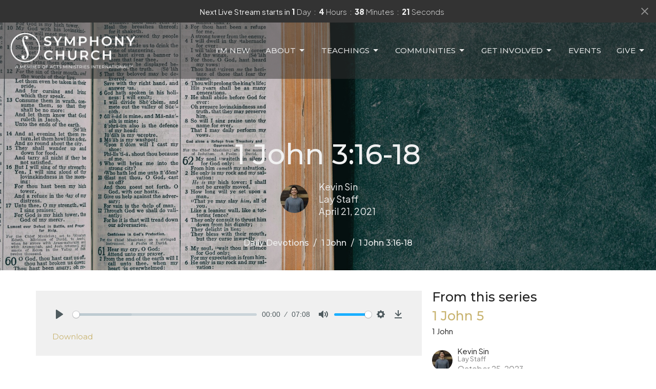

--- FILE ---
content_type: text/html; charset=utf-8
request_url: https://www.symphonychurch.com/podcasts/daily-devotions/2021-04-21-1-john-3-16-18
body_size: 35682
content:
<!DOCTYPE html>
<html lang="en">
  <head>
  <meta charset="UTF-8">
  <meta content="IE=edge,chrome=1" http-equiv="X-UA-Compatible"/>
  <meta content="width=device-width, initial-scale=1.0" name="viewport"/>
  <meta content="Symphony Church" name="author"/>
  <title>
    Daily Devotions | Symphony Church
  </title>
  
      <meta name="description" content="" />

    <meta name="robots" content="index,follow" />
  
  <!-- social meta start -->
  <meta property="og:site_name" content="Symphony Church" />
  <meta property="og:title" content="1 John 3:16-18" />
  <meta property="og:url" content="https://www.symphonychurch.com/podcasts/daily-devotions/2021-04-21-1-john-3-16-18"/>
  <meta property="og:type" content="article" />
  <meta property="og:description" content="" />
      <meta property="og:image" content="https://dq5pwpg1q8ru0.cloudfront.net/2025/01/15/20/43/28/879374f9-b4b3-4133-b868-af9f13cc744d/aaron-burden-UIib0bAvWfs-unsplash.jpg" />
    <meta property="og:image:width" content="690" />
    <meta property="og:image:height" content="518" />
  <meta itemprop="name" content="1 John 3:16-18">
<!-- social meta end -->

  <link href="https://dq5pwpg1q8ru0.cloudfront.net/2020/10/29/14/06/16/36d57cbf-af24-4e59-8014-8cec1dd2f524/logo%20favicon.png" rel="shortcut icon" type="image/x-icon" />
  <meta name="csrf-param" content="authenticity_token" />
<meta name="csrf-token" content="6utVhTwWvENZxv4IukL8xdNN86jBbC4JRO+kM6vuDN13NDjkb5EKTgXOp2v+t/BUe3V9sfzr9BAS3+L0hjlEVA==" />

  <link rel="preconnect" href="https://fonts.gstatic.com/" crossorigin>
  <link rel="preload" href="/fonts/fontawesome/webfont.woff?v=3.2.1" as="font" type="font/woff" crossorigin>

  <link rel="stylesheet" media="all" href="/themes/stylesheet.css?timestamp=2026-01-24+04%3A50%3A22+-0500" />
  <link rel="stylesheet" media="print" href="https://dq5pwpg1q8ru0.cloudfront.net/assets/print-c1b49d74baf454d41a08041bb7881e34979fe0b297fba593578d70ec8cc515fd.css" />

	<link href="https://fonts.googleapis.com/css?family=Montserrat:100,200,300,regular,500,600,700,800,900,100italic,200italic,300italic,italic,500italic,600italic,700italic,800italic,900italic|Plus+Jakarta+Sans:200,300,regular,500,600,700,800,200italic,300italic,italic,500italic,600italic,700italic,800italic&amp;display=swap" rel="stylesheet" type="text/css" async="async" />
  

  <script src="https://dq5pwpg1q8ru0.cloudfront.net/assets/application-baedfe927b756976bd996cb2c71963c5d82c94e444650affbb4162574b24b761.js"></script>
  <script src="https://dq5pwpg1q8ru0.cloudfront.net/packs/js/application-48235911dc1b5b550236.js"></script>
  <script src="https://cdnjs.cloudflare.com/ajax/libs/handlebars.js/4.7.7/handlebars.min.js" defer="defer"></script>


  <!--[if lt IE 9]>
  <script src="https://dq5pwpg1q8ru0.cloudfront.net/javascripts/html5shiv.js"></script>
  <script src="https://dq5pwpg1q8ru0.cloudfront.net/javascripts/respond.min.js"></script>
  <![endif]-->


      <script>
        var _gaq = _gaq || [];
        _gaq.push(['_setAccount', 'UA-15986294-1']);
        _gaq.push(['_trackPageview']);

          // rollup tracker
          _gaq.push(['rollupTracker._setAccount','UA-18858190-52']);
          _gaq.push(['rollupTracker._trackPageview']);

        (function() {
          var ga = document.createElement('script'); ga.type = 'text/javascript'; ga.async = true;
          ga.src = ('https:' == document.location.protocol ? 'https://ssl' : 'http://www') + '.google-analytics.com/ga.js';
          var s = document.getElementsByTagName('script')[0]; s.parentNode.insertBefore(ga, s);
        })();
      </script>


  


</head>

  <body class=" body_media_287 scroll-to-anchor     relative d-flex flex-column">
      <div class="d-flex ">
        <div class="site-content-container">
    

  <div class="system">
  </div>

  <div id="top-menus-container">
    <div id="top-menus">
  <div id="alert-container">
  </div>

    <div id="countdown-outer-container" class=' livestream-outer-container livestream-topbar d-flex align-items-center justify-content-space-between p-2 bg-dark'>

  <div class="d-flex align-items-center justify-content-space-between justify-content-xs-center flex-grow-1">
    <div class="countdown-container js-topbar-countdown d-flex flex-column flex-sm-row align-items-start align-items-xs-center justify-content-center">
      <div>Next Live Stream starts in&nbsp;</div>
      <div
  data-start-date="2026-01-25T10:45:00-05:00"
  data-reload-at-minutes="2026-01-25T10:15:00-05:00"
  id="timer"
  class="d-flex text-white">
  <div id="countdown-days" class="unit-container d-flex">
    <div class="value">-</div>
    <div class="unit-label">days</div>
  </div>
  <div id="countdown-hours" class="unit-container d-flex">
    <div class="value">-</div>
    <div class="unit-label">hours</div>
  </div>
  <div id="countdown-minutes" class="unit-container d-flex">
    <div class="value">-</div>
    <div class="unit-label">minutes</div>
  </div>
  <div id="countdown-seconds" class="unit-container d-flex">
    <div class="value">-</div>
    <div class="unit-label">seconds</div>
  </div>
</div>
    </div>

  </div>

  <a id="livestream-countdown-close" class="close alert-link d-none d-sm-block" data-dismiss="alert" data-remote="true" rel="nofollow" data-method="post" href="/dismiss_livestream_countdown">
    <svg xmlns="http://www.w3.org/2000/svg" height="24" viewBox="0 0 24 24" width="24" class="inline-svg">
    <path d="M19 6.41L17.59 5 12 10.59 6.41 5 5 6.41 10.59 12 5 17.59 6.41 19 12 13.41 17.59 19 19 17.59 13.41 12z"></path>
    <path d="M0 0h24v24H0z" fill="none"></path>
</svg>

</a></div>

<div class=' livestream-outer-container livestream-topbar d-flex flex-column flex-sm-row align-items-center justify-content-center py-2 d-none bg-dark'>

  <div clas="mr-2">Live service in progress...</div>
  <a
    href="/live"
    class="livestream-button btn btn-secondary d-flex align-items-center">
    <i class="icon-play-circle"></i>
    <div class="ml-2">Watch Now</div>
  </a>

</div>




  <div class="js-menus pos  pos-l-0 w-100 z-index-1 js-main-menu-opaque  bg-none z-index-navbar">
    
    <div id="main-menu-container">
      <div class="sticky-navbar-placeholder" style="display: none;"></div>


<nav id="main_menu" class="relative bg-dark bg-none p-2 p-md-3">
  <div class="bg-dark pos pos-cover js-main-menu-background-opacity" style="opacity:0.49;"></div>
  <div class="d-md-flex flex-wrap ">
    <div class="relative d-flex d-md-block mr-md-3 flex-shrink-0">
      

    <a class="main-menu-logo main-menu-rycroft-logo " href="/">
      <img alt="Symphony Church" class="logo-size-default" src="https://dq5pwpg1q8ru0.cloudfront.net/2021/11/10/10/50/19/8fd451a3-955e-49f7-a26b-1f7b89267c24/Symphony%20Logo%20%20%20AMI%20(2%20row)-2.png" />
</a>


        <button type="button" class="btn bg-none p-1 border-0 main-menu-hidden-md ml-auto collapsed pr-0" data-toggle="collapse" data-target="#main_menu_collapse" aria-expanded="false">
    <span class="sr-only">Toggle navigation</span>
    <span class="svg-link">
      <svg xmlns="http://www.w3.org/2000/svg" height="24" viewBox="0 0 24 24" width="24">
    <path d="M0 0h24v24H0z" fill="none"></path>
    <path d="M3 18h18v-2H3v2zm0-5h18v-2H3v2zm0-7v2h18V6H3z"></path>
</svg>
 Menu
    </span>
  </button>

    </div>

    <div class="collapse main-menu-collapse-md ml-auto text-center" id="main_menu_collapse">
      <ul class="main-menu-list main-menu-rycroft-list align-items-md-center">
          
  <li class="menu-item hover-underline-left">
      <a class="menu-link " href="/pages/welcome">I&#39;m New</a>
  </li>


          
   <!-- Hide if no submenus shown to user -->

    <li class="dropdown menu-item">
      <a href="#" class="menu-link svg-link" data-toggle="dropdown">
        About<svg xmlns="http://www.w3.org/2000/svg" height="20" viewBox="0 0 20 20" width="20" class="inline-svg">
    <path d="M7 7l5 5 5-5z"></path>
    <path d="M0 0h20v20H0z" fill="none"></path>
</svg>

      </a>
      <ul class="dropdown-menu  bg-dark" role="menu">
          <li class="who_we_are_menu_item_1 dropdown-item">
              <a class="dropdown-link" href="/who-we-are">Who We Are</a>
          </li>
          <li class="leadership_menu_item_1 dropdown-item">
              <a class="dropdown-link" href="/leadership">Leadership</a>
          </li>
      </ul>
    </li>



          
   <!-- Hide if no submenus shown to user -->

    <li class="dropdown menu-item">
      <a href="#" class="menu-link svg-link" data-toggle="dropdown">
        Teachings<svg xmlns="http://www.w3.org/2000/svg" height="20" viewBox="0 0 20 20" width="20" class="inline-svg">
    <path d="M7 7l5 5 5-5z"></path>
    <path d="M0 0h20v20H0z" fill="none"></path>
</svg>

      </a>
      <ul class="dropdown-menu  bg-dark" role="menu">
          <li class="sermons_menu_item_2 dropdown-item">
              <a class="dropdown-link" href="/podcasts/media">Sermons</a>
          </li>
          <li class="2026_bible_reading_plan_menu_item_2 dropdown-item">
              <a class="dropdown-link" target="_blank" href="https://sites.google.com/view/2026-reading-plan?usp=sharing">2026 Bible Reading Plan</a>
          </li>
          <li class="friday_discipleship_menu_item_2 dropdown-item">
              <a class="dropdown-link" href="/pages/friday-discipleship">Friday Discipleship</a>
          </li>
      </ul>
    </li>



          
   <!-- Hide if no submenus shown to user -->

    <li class="dropdown menu-item">
      <a href="#" class="menu-link svg-link" data-toggle="dropdown">
        Communities<svg xmlns="http://www.w3.org/2000/svg" height="20" viewBox="0 0 20 20" width="20" class="inline-svg">
    <path d="M7 7l5 5 5-5z"></path>
    <path d="M0 0h20v20H0z" fill="none"></path>
</svg>

      </a>
      <ul class="dropdown-menu  bg-dark" role="menu">
          <li class="college_menu_item_3 dropdown-item">
              <a class="dropdown-link" href="/college">College</a>
          </li>
          <li class="young_adults_menu_item_3 dropdown-item">
              <a class="dropdown-link" href="/young-adults">Young Adults</a>
          </li>
          <li class="families_menu_item_3 dropdown-item">
              <a class="dropdown-link" href="/pages/family-congregation">Families</a>
          </li>
          <li class="youth_menu_item_3 dropdown-item">
              <a class="dropdown-link" href="/pages/youth">Youth</a>
          </li>
      </ul>
    </li>



          
   <!-- Hide if no submenus shown to user -->

    <li class="dropdown menu-item">
      <a href="#" class="menu-link svg-link" data-toggle="dropdown">
        Get Involved<svg xmlns="http://www.w3.org/2000/svg" height="20" viewBox="0 0 20 20" width="20" class="inline-svg">
    <path d="M7 7l5 5 5-5z"></path>
    <path d="M0 0h20v20H0z" fill="none"></path>
</svg>

      </a>
      <ul class="dropdown-menu  bg-dark" role="menu">
          <li class="serve_at_symphony_menu_item_4 dropdown-item">
              <a class="dropdown-link" href="/pages/ministry-teams">Serve at Symphony</a>
          </li>
          <li class="serve_the_city_menu_item_4 dropdown-item">
              <a class="dropdown-link" href="/pages/serve-the-city">Serve the City</a>
          </li>
          <li class="alpha_menu_item_4 dropdown-item">
              <a class="dropdown-link" href="/pages/alpha">Alpha</a>
          </li>
          <li class="missions_menu_item_4 dropdown-item">
              <a class="dropdown-link" href="/pages/missions">Missions</a>
          </li>
          <li class="benevolence_fund_menu_item_4 dropdown-item">
              <a class="dropdown-link" href="/pages/benevolence-fund">Benevolence Fund</a>
          </li>
      </ul>
    </li>



          
  <li class="menu-item hover-underline-left">
      <a class="menu-link " href="/events">Events</a>
  </li>


          
   <!-- Hide if no submenus shown to user -->

    <li class="dropdown menu-item">
      <a href="#" class="menu-link svg-link" data-toggle="dropdown">
        Give<svg xmlns="http://www.w3.org/2000/svg" height="20" viewBox="0 0 20 20" width="20" class="inline-svg">
    <path d="M7 7l5 5 5-5z"></path>
    <path d="M0 0h20v20H0z" fill="none"></path>
</svg>

      </a>
      <ul class="dropdown-menu dropdown-menu-right bg-dark" role="menu">
          <li class="giving_menu_item_6 dropdown-item">
              <a class="dropdown-link" href="/giving">Giving</a>
          </li>
          <li class="harvest_campaign_25_menu_item_6 dropdown-item">
              <a class="dropdown-link" href="/pages/harvest-campaign--93">Harvest Campaign &#39;25</a>
          </li>
      </ul>
    </li>



      </ul>
    </div>
  </div>
</nav>

    </div>
  </div>
</div>

  </div>

  <div id="header-container" class="relative">
    <div id="header" class="header relative bg-cover bg-none w-100
            
            d-flex
            py-3 py-md-5
            logo-offset-default
            bg-dark"
     style="background-image:url(&#39;https://dq5pwpg1q8ru0.cloudfront.net/2025/01/14/18/37/21/b58dba1c-f47a-461c-8536-27f3872beb5a/aaron-burden-UIib0bAvWfs-unsplash.jpg&#39;); background-position: ; min-height: 65vh;">
  
  

<div id="page-header-overlay" class="bg-dark pos pos-cover" style="opacity:0.1;" data-header-opacity="0.1"></div>
    <div class="container relative d-flex flex-column mt-5">
      
      <div class="my-auto pt-5">
        <div class="text-center">
          <div class="relative d-inline-block break-word">
            <h1 class="header-heading ">
                1 John 3:16-18
            </h1>
          </div>
        </div>
            <div class="d-flex header-content-middle mt-3">
      <div class="mx-auto text-center">
        <div class="d-flex align-items-center">
            <img alt="Kevin Sin" class="mr-3 rounded-circle" loading="lazy" src="https://dq5pwpg1q8ru0.cloudfront.net/2020/10/29/15/00/13/bf118a1d-fa58-40e9-b4ec-bc838581b461/Sin,%20Kevin.jpg" />
          <div>
            <div class="text-left">
                Kevin Sin
                <div class="mt-1">
                  Lay Staff
                </div>
            </div>
            <div class="mt-1 text-left">
              April 21, 2021
            </div>
          </div>
        </div>
      </div>
    </div>

        <div class="text-center mt-3">
          

        </div>
      </div>

        <div class="text-center pt-3">
          <ol class="header-breadcrumb breadcrumb py-1 d-none d-sm-block">
      <li><a href="/podcasts/daily-devotions">Daily Devotions</a></li>
      <li><a href="/series/1-john">1 John</a></li>
      <li class="active">1 John 3:16-18</li>
</ol>

        </div>
      
    </div>
  
  
  <!--<div class="pos pos-b-1 pos-l-1">
    <button class="js-play-video-button p-2 bg-none border-0 d-none" style="opacity: 0.5;">
    </button>
    <button class="js-pause-video-button p-2 bg-none border-0 d-none" style="opacity: 0.5;">
    </button>
    <div class="js-loading-video-button">
      <div class="d-flex p-2" style="opacity: 0.5;">
      </div>
    </div>
  </div>-->

</div>



  </div>

  <main role="main" class="content flex-grow-1  media_287 clearfix m-0 p-0">
    





  

<div>
    <div id="top-blocks-wrapper">
      
    </div>

    <div id="page_content" class="relative my-5">
      <div class="container">
        
  <div class="sermon">
    <div class="row">
      <div class="col-md-8">




          <link rel="stylesheet" href="https://cdn.plyr.io/3.5.3/plyr.css">

  <div class="audio bg-tone p-3 mb-3">
    <div class="plyr">
      <audio src="https://dq5pwpg1q8ru0.cloudfront.net/2021/04/20/18/52/55/d3f4a0ca-9566-40ac-a088-c45d9543c1c3/1John3_16-18.mp3"
             class="sermon-audio-plyr" controls  autobuffer="" preload="auto" >
        <!-- Fallback for browsers that don't support the <audio> element -->
        <a target="_blank" href="/files/2021-04-21-1-john-3-16-18?type=media">
          Download
</a>      </audio>

            <a class="btn btn-link" target="_blank" href="/files/2021-04-21-1-john-3-16-18?type=media">
          Download
</a>    </div>
  </div>





          <div class="article mt-3">
          </div>

        
      </div>

      <div class="col-md-4">
        
      
        <div id="series-sermons">
            <h3 class="mt-0">
              From this series
            </h3>
            <div class="relative mb-3 border-bottom pb-3">
  <a class="row d-sm-flex" href="/media/2023-10-25-1-john-5">

    <div class="d-flex flex-column col-sm-12">

      <h2 class="h3 mt-0 mb-1" title="1 John 5">1 John 5</h2>
        <div class="text-body">1 John</div>


          <div class="d-flex flex-column mt-3">
        <div class="d-flex align-items-center">
    <img alt="Kevin Sin" width="40" height="40" class="pull-left mr-2 rounded-circle" loading="lazy" src="https://dq5pwpg1q8ru0.cloudfront.net/2020/10/29/14/59/49/b5096266-68da-4c2f-ba70-168982d20095/Sin,%20Kevin.jpg" />
  <div>
      <div class="text-body line-height-2">Kevin Sin</div>
        <div class="small text-muted line-height-2">Lay Staff</div>
    <div class="text-muted">October 25, 2023</div>
  </div>
</div>


          <svg xmlns="http://www.w3.org/2000/svg" width="24" height="24" viewBox="0 0 24 24" class="ml-auto text-muted">
    <path d="M3 9v6h4l5 5V4L7 9H3zm13.5 3c0-1.77-1.02-3.29-2.5-4.03v8.05c1.48-.73 2.5-2.25 2.5-4.02zM14 3.23v2.06c2.89.86 5 3.54 5 6.71s-2.11 5.85-5 6.71v2.06c4.01-.91 7-4.49 7-8.77s-2.99-7.86-7-8.77z"></path>
    <path d="M0 0h24v24H0z" fill="none"></path>
</svg>

      </div>
    </div>
</a>
</div>

            <div class="relative mb-3 border-bottom pb-3">
  <a class="row d-sm-flex" href="/media/2023-10-24-1-john-4">

    <div class="d-flex flex-column col-sm-12">

      <h2 class="h3 mt-0 mb-1" title="1 John 4">1 John 4</h2>
        <div class="text-body">1 John</div>


          <div class="d-flex flex-column mt-3">
        <div class="d-flex align-items-center">
    <img alt="Pastor Chan Park" width="40" height="40" class="pull-left mr-2 rounded-circle" loading="lazy" src="https://dq5pwpg1q8ru0.cloudfront.net/2020/10/30/14/47/41/7e8e87f5-0973-42cb-896e-daa22fde96c5/chan.jpg" />
  <div>
      <div class="text-body line-height-2">Pastor Chan Park</div>
        <div class="small text-muted line-height-2">Associate Pastor (Young Adults, Virtual)</div>
    <div class="text-muted">October 24, 2023</div>
  </div>
</div>


          <svg xmlns="http://www.w3.org/2000/svg" width="24" height="24" viewBox="0 0 24 24" class="ml-auto text-muted">
    <path d="M3 9v6h4l5 5V4L7 9H3zm13.5 3c0-1.77-1.02-3.29-2.5-4.03v8.05c1.48-.73 2.5-2.25 2.5-4.02zM14 3.23v2.06c2.89.86 5 3.54 5 6.71s-2.11 5.85-5 6.71v2.06c4.01-.91 7-4.49 7-8.77s-2.99-7.86-7-8.77z"></path>
    <path d="M0 0h24v24H0z" fill="none"></path>
</svg>

      </div>
    </div>
</a>
</div>

            <div class="relative mb-3 border-bottom pb-3">
  <a class="row d-sm-flex" href="/media/2023-10-23-1-john-3">

    <div class="d-flex flex-column col-sm-12">

      <h2 class="h3 mt-0 mb-1" title="1 John 3">1 John 3</h2>
        <div class="text-body">1 John</div>

        <div class="text-muted">1 John 3</div>

          <div class="d-flex flex-column mt-3">
        <div class="d-flex align-items-center">
    <img alt="Richard Ho" width="40" height="40" class="pull-left mr-2 rounded-circle" loading="lazy" src="https://dq5pwpg1q8ru0.cloudfront.net/2024/03/20/21/26/03/d69d6515-641c-4002-a457-fa0eb3279865/DSC04249%20Large.png" />
  <div>
      <div class="text-body line-height-2">Richard Ho</div>
        <div class="small text-muted line-height-2">Elder Candidate</div>
    <div class="text-muted">October 23, 2023</div>
  </div>
</div>


          <svg xmlns="http://www.w3.org/2000/svg" width="24" height="24" viewBox="0 0 24 24" class="ml-auto text-muted">
    <path d="M3 9v6h4l5 5V4L7 9H3zm13.5 3c0-1.77-1.02-3.29-2.5-4.03v8.05c1.48-.73 2.5-2.25 2.5-4.02zM14 3.23v2.06c2.89.86 5 3.54 5 6.71s-2.11 5.85-5 6.71v2.06c4.01-.91 7-4.49 7-8.77s-2.99-7.86-7-8.77z"></path>
    <path d="M0 0h24v24H0z" fill="none"></path>
</svg>

      </div>
    </div>
</a>
</div>

            <div class="relative mb-3 border-bottom pb-3">
  <a class="row d-sm-flex" href="/media/2023-10-20-1-john-2">

    <div class="d-flex flex-column col-sm-12">

      <h2 class="h3 mt-0 mb-1" title="1 John 2">1 John 2</h2>
        <div class="text-body">1 John</div>


          <div class="d-flex flex-column mt-3">
        <div class="d-flex align-items-center">
    <img alt="Dan Jang" width="40" height="40" class="pull-left mr-2 rounded-circle" loading="lazy" src="https://dq5pwpg1q8ru0.cloudfront.net/2024/03/20/21/26/03/d69d6515-641c-4002-a457-fa0eb3279865/DSC04249%20Large.png" />
  <div>
      <div class="text-body ">Dan Jang</div>
    <div class="text-muted">October 20, 2023</div>
  </div>
</div>


          <svg xmlns="http://www.w3.org/2000/svg" width="24" height="24" viewBox="0 0 24 24" class="ml-auto text-muted">
    <path d="M3 9v6h4l5 5V4L7 9H3zm13.5 3c0-1.77-1.02-3.29-2.5-4.03v8.05c1.48-.73 2.5-2.25 2.5-4.02zM14 3.23v2.06c2.89.86 5 3.54 5 6.71s-2.11 5.85-5 6.71v2.06c4.01-.91 7-4.49 7-8.77s-2.99-7.86-7-8.77z"></path>
    <path d="M0 0h24v24H0z" fill="none"></path>
</svg>

      </div>
    </div>
</a>
</div>

            <div class="relative mb-3 border-bottom pb-3">
  <a class="row d-sm-flex" href="/media/2023-10-19-1-john-1">

    <div class="d-flex flex-column col-sm-12">

      <h2 class="h3 mt-0 mb-1" title="1 John 1">1 John 1</h2>
        <div class="text-body">1 John</div>


          <div class="d-flex flex-column mt-3">
        <div class="d-flex align-items-center">
    <img alt="Dan Jang" width="40" height="40" class="pull-left mr-2 rounded-circle" loading="lazy" src="https://dq5pwpg1q8ru0.cloudfront.net/2024/03/20/21/26/03/d69d6515-641c-4002-a457-fa0eb3279865/DSC04249%20Large.png" />
  <div>
      <div class="text-body ">Dan Jang</div>
    <div class="text-muted">October 19, 2023</div>
  </div>
</div>


          <svg xmlns="http://www.w3.org/2000/svg" width="24" height="24" viewBox="0 0 24 24" class="ml-auto text-muted">
    <path d="M3 9v6h4l5 5V4L7 9H3zm13.5 3c0-1.77-1.02-3.29-2.5-4.03v8.05c1.48-.73 2.5-2.25 2.5-4.02zM14 3.23v2.06c2.89.86 5 3.54 5 6.71s-2.11 5.85-5 6.71v2.06c4.01-.91 7-4.49 7-8.77s-2.99-7.86-7-8.77z"></path>
    <path d="M0 0h24v24H0z" fill="none"></path>
</svg>

      </div>
    </div>
</a>
</div>

            <a class="load-more-sermons" href="/series/1-john">
              View all Devos in Series
</a>      </div>
    </div>
  </div>

      </div>
    </div>

  <div id="bottom-blocks-wrapper">
      
  </div>
</div>

  
  


  </main>


  <div class="footer footer-columns bg-none bg-dark ">
  <div class="bg-footer py-3" style=" min-height: 0vh;">
    <div class="bg-dark pos pos-cover" style="opacity:1.0;"></div>
    <div class="relative container">
      <div class="row d-sm-flex align-items-center flex-wrap my-4">
        <div class="col-sm-12">
          <div class="row">
            
  <div class="col-sm-3">
    <ul class="list-unstyled mb-0 ">
        <li class="mb-3">
            <h2 class="footer-heading ">Symphony Church Offices</h2>
          <div class="footer-text">
            971 Commonwealth Avenue, Suite 35-37
              <br/>
              Boston, MA
              <br/>
              02215 
              <br/>
              <a target="_blank" href="https://www.google.ca/maps?q=Symphony%20Church,%20,%20,%20,%20">View on Google Maps</a>
          </div>
        </li>
    </ul>
  </div>

              <div class="col-sm-4">
                
  <div class="mb-3">
    <h2 class="footer-heading ">Contact</h2>

    <ul class="list-unstyled footer-text ">

        <li class="mt-1 d-sm-flex">
          
          <span class="footer-item-label mr-1"><span class="translation_missing" title="translation missing: en.ui.email">Email</span>: </span><a encode="javascript" class="truncate" href="mailto:admin@symphonychurch.com">admin@symphonychurch.com</a>
        </li>
    </ul>
  </div>

                  

              </div>
            
  <div class="col-sm-4 footer-text">
    <p>A member of <a href="http://amichurches.com/">Acts Ministries International&trade;</a></p>
  </div>

          </div>
        </div>
      </div>

      <div class="d-sm-flex row flex-wrap">
        <div class="col-sm-12">
          <div class="row d-sm-flex flex-wrap">
              

              
          </div>
        </div>
      </div>
      <div class="row d-sm-flex align-items-center text-center">
          

  <div class="col-mb-6 mb-5 mt-5 mt-sm-0 my-auto">
    <h2 class="footer-heading ">&nbsp;</h2>
    <ul class="list-unstyled d-flex flex-wrap ">
      
  <li class="social-icon-list-item list-mr-2 mb-2 rounded-sm overflow-hidden d-flex">
    <a class="svg-link social-icon-link" target="_blank" href="http://facebook.com/symphonychurchboston">
      <svg xmlns="http://www.w3.org/2000/svg" xmlns:xlink="http://www.w3.org/1999/xlink" x="0px" y="0px" width="24" height="24" viewBox="0 0 24 24" style="enable-background:new 0 0 24 24;" xml:space="preserve" class="social-icon-svg footer-social-icon"><title>Facebook Icon</title>
<path d="M24,0v24H0V0H24z M20,2.7h-3.3c-2.5,0-4.7,2.1-4.7,4.7v3.3H9.3v4H12V24h4v-9.3h4v-4h-4V8c0-0.8,0.5-1.3,1.3-1.3H20V2.7z"></path>
</svg>

</a>  </li>
  <li class="social-icon-list-item list-mr-2 mb-2 rounded-sm overflow-hidden d-flex">
    <a class="svg-link social-icon-link" target="_blank" href="https://www.instagram.com/_symphonychurch/">
      <svg xmlns="http://www.w3.org/2000/svg" xmlns:xlink="http://www.w3.org/1999/xlink" x="0px" y="0px" width="24" height="24" viewBox="0 0 24 24" style="enable-background:new 0 0 24 24;" xml:space="preserve" class="social-icon-svg footer-social-icon"><title>Instagram Icon</title>
<circle cx="12" cy="12" r="2.7"></circle>
<path d="M15.9,4.9H8.1c-1.7,0-3.2,1.5-3.2,3.2V16c0,1.7,1.5,3.2,3.2,3.2H16c1.7,0,3.2-1.5,3.2-3.2V8.1C19.1,6.4,17.6,4.9,15.9,4.9z   M12,16.4c-2.4,0-4.4-2-4.4-4.4s2-4.4,4.4-4.4s4.4,2,4.4,4.4S14.4,16.4,12,16.4z M16.7,8.4c-0.7,0-1.1-0.5-1.1-1.1  c0-0.7,0.5-1.1,1.1-1.1c0.7,0,1.1,0.5,1.1,1.1C17.7,8,17.3,8.4,16.7,8.4z"></path>
<path d="M24,0H0v24h24V0z M20.9,15.7c0,2.8-2.3,5.2-5.2,5.2H8.3c-2.8,0-5.2-2.3-5.2-5.2V8.3c0-2.8,2.3-5.2,5.2-5.2h7.5  c2.8,0,5.2,2.3,5.2,5.2C20.9,8.3,20.9,15.7,20.9,15.7z"></path>
</svg>

</a>  </li>
  <li class="social-icon-list-item list-mr-2 mb-2 rounded-sm overflow-hidden d-flex">
    <a class="svg-link social-icon-link" target="_blank" href="https://www.youtube.com/user/SymphonyChurch">
      <svg xmlns="http://www.w3.org/2000/svg" xmlns:xlink="http://www.w3.org/1999/xlink" x="0px" y="0px" width="24" height="24" viewBox="0 0 24 24" style="enable-background:new 0 0 24 24;" xml:space="preserve" class="social-icon-svg footer-social-icon"><title>Youtube Icon</title>
<polygon points="10.7,9.1 14.5,12 10.7,14.9 "></polygon>
<path d="M24,0H0v24h24.1L24,0z M18.8,18.4c-0.5,0.1-3.6,0.3-6.8,0.3s-6.3,0-6.8-0.3C3.9,18,3.5,15.1,3.5,12s0.4-6,1.7-6.4  C5.7,5.3,8.9,5.2,12,5.2s6.3,0.1,6.8,0.3c1.3,0.4,1.7,3.3,1.7,6.4C20.4,15.1,20.1,18,18.8,18.4z"></path>
</svg>

</a>  </li>

    </ul>
  </div>

          
      </div>
      <div class="d-sm-flex align-items-center">
        <div class="small text-center text-sm-left mb-3 mb-sm-0">
&copy; 2026 Symphony Church. All Rights Reserved.
| 
  <a class="" href="/login">Login</a>

</div>

  <a class="footer-saywarding d-flex align-items-center ml-auto justify-content-center" href="https://get.tithe.ly" target="_blank">
    powered by<svg xmlns="http://www.w3.org/2000/svg" width="80" height="81" viewBox="0 0 294 81" fill="none" class="ml-1">
<g clip-path="url(#clip0)">
<path d="M38.3656 40.6225C45.0944 37.8784 50.0899 31.9318 50.7101 24.956L50.7781 23.4143C50.7781 13.9488 45.9785 5.58065 38.5021 0C31.0257 5.58065 25.9532 13.9988 25.9532 23.4643L26.0212 25.0059C26.6414 31.9817 31.6368 37.8784 38.3656 40.6225Z" fill="white"></path>
<path d="M35.2308 51.6244C34.8587 50.1633 34.2655 48.8742 33.621 47.5402C32.1415 44.5 29.9902 41.85 27.3579 39.7899C23.4914 36.6973 18.4669 34.9805 13.5286 34.9805H0C0.0245386 36.6893 0 38.3986 0 40.1076C0.142852 43.1069 0.881191 46.0521 2.18755 48.7563C3.66709 51.7965 5.81833 54.4464 8.45064 56.5156C12.2576 59.5606 17.1295 61.4979 22.0243 61.4979H35.5127C35.5127 57.8118 35.6847 53.4062 35.2308 51.6244Z" fill="white"></path>
<path d="M42.5478 47.5402C41.9028 48.8742 41.309 50.1633 40.9365 51.6244C40.5802 53.0221 40.6093 56.0341 40.6384 59.047C40.6464 59.8751 40.6544 60.7032 40.6544 61.4979H40.6225V66.1851L40.0583 80.1165H42.5972C42.6269 79.6703 42.6567 79.2172 42.6868 78.759C42.9419 74.8726 43.2209 70.6234 43.7256 67.1399C44.2898 63.2458 48.5577 61.5647 51.6244 61.4979H54.1549C59.0542 61.4979 63.9305 59.5606 67.7409 56.5156C70.3755 54.4464 72.5287 51.7965 74.0096 48.7563C75.3171 46.0521 76.0561 43.1069 76.1991 40.1076C76.1991 39.5379 76.1964 38.9682 76.1937 38.3985C76.1882 37.2591 76.1827 36.1197 76.1991 34.9805H62.6583C57.7156 34.9805 52.6866 36.6973 48.8165 39.7899C46.1819 41.85 44.0287 44.5 42.5478 47.5402Z" fill="white"></path>
<path d="M204.136 62.5399C201.501 62.5399 199.085 62.5399 196.596 62.5399C196.596 58.7859 196.596 55.1055 196.596 51.4987C196.596 49.3641 196.596 47.2294 196.596 45.0948C196.523 41.8561 195.059 39.9423 192.351 39.2798C189.569 38.6173 186.494 39.7951 185.469 42.4449C184.518 44.9476 184.005 47.7447 183.859 50.3946C183.566 54.3694 183.786 58.3442 183.786 62.4662C181.297 62.4662 178.954 62.4662 176.465 62.4662C176.465 48.628 176.465 34.8633 176.465 20.9515C178.881 20.9515 181.224 20.9515 183.786 20.9515C183.786 26.1776 183.786 31.3302 183.786 37.0716C187.373 32.5079 191.765 31.6246 196.67 32.8759C200.842 33.9064 203.697 36.9244 203.99 41.1936C204.356 46.935 204.21 52.6764 204.283 58.4178C204.136 59.7428 204.136 61.0677 204.136 62.5399ZM225.585 32.6551C216.508 31.0357 209.187 36.0411 207.87 44.7268C206.479 54.0014 211.676 61.8774 220.095 62.9079C230.051 64.1592 235.687 58.8595 236.273 53.9277C235.175 53.6333 234.077 53.3389 232.979 53.0445C231.807 52.75 230.636 52.4556 229.538 52.2348C228.001 56.4304 223.975 57.0929 220.827 56.4304C218.411 55.9888 215.41 53.4861 215.41 49.7321C222.511 49.7321 229.684 49.7321 236.858 49.7321C238.396 41.488 233.418 34.0536 225.585 32.6551ZM222.584 38.1757C226.171 38.3229 228.66 40.6047 228.879 44.0643C224.487 44.0643 220.095 44.0643 215.556 44.0643C216.142 40.3839 218.997 38.0285 222.584 38.1757ZM119.586 62.5399C122.294 62.5399 124.857 62.5399 127.565 62.5399C127.565 51.1307 127.565 39.8687 127.565 28.3858C131.738 28.3858 135.764 28.3858 139.79 28.3858C139.79 25.9568 139.79 23.7486 139.79 21.4667C128.883 21.4667 118.049 21.4667 107.288 21.4667C107.288 23.8222 107.288 26.104 107.288 28.4595C111.387 28.4595 115.34 28.4595 119.586 28.4595C119.586 40.0159 119.586 51.2779 119.586 62.5399ZM263.944 35.1578C267.238 43.3282 270.459 51.4987 273.753 59.5955C274.266 60.8469 274.339 61.951 273.753 63.2759C272.436 66.5147 271.191 69.827 269.873 73.3602C272.07 73.3602 273.9 73.2866 275.803 73.3602C277.194 73.4338 277.779 72.9185 278.292 71.6672C282.977 59.4483 287.662 47.1558 292.42 34.9369C292.64 34.3481 292.859 33.6856 293.079 32.8759C290.956 32.8759 289.053 32.9495 287.15 32.8759C285.905 32.8023 285.246 33.1704 284.807 34.4953C282.977 39.427 281.074 44.2851 279.17 49.2168C278.877 49.9529 278.585 50.6154 278.219 51.6459C275.949 45.6101 273.9 39.9423 271.704 34.3481C271.484 33.8328 270.971 33.0231 270.532 33.0231C268.117 32.8759 265.701 32.9495 263.065 32.9495C263.431 33.8328 263.724 34.4953 263.944 35.1578ZM170.755 56.2832C167.608 57.0929 165.631 55.6943 165.338 52.4556C165.192 50.3946 165.265 48.3336 165.265 46.1989C165.265 43.9171 165.265 41.5616 165.265 39.1326C167.9 39.1326 170.243 39.1326 172.585 39.1326C172.585 36.998 172.585 35.0105 172.585 32.8023C170.097 32.8023 167.754 32.8023 165.265 32.8023C165.265 29.858 165.265 27.0609 165.265 24.2638C162.63 24.2638 160.287 24.2638 157.725 24.2638C157.725 27.1345 157.725 29.858 157.725 32.8759C155.968 32.8759 154.431 32.8759 152.82 32.8759C152.82 35.0842 152.82 36.998 152.82 39.2062C154.504 39.2062 156.115 39.2062 157.798 39.2062C157.798 40.1631 157.798 40.8992 157.798 41.6352C157.798 45.7573 157.725 49.8057 157.871 53.9277C158.018 57.9026 159.848 60.9205 163.728 62.3926C166.436 63.3495 169.218 63.3495 172 62.6135C172.439 62.5399 173.025 61.951 173.025 61.6566C172.951 59.7428 172.732 57.829 172.512 55.6943C171.707 55.9152 171.268 56.136 170.755 56.2832ZM253.695 62.5399C256.184 62.5399 258.527 62.5399 260.943 62.5399C260.943 48.628 260.943 34.7897 260.943 20.8779C258.454 20.8779 256.184 20.8779 253.695 20.8779C253.695 34.9369 253.695 48.7016 253.695 62.5399ZM142.865 62.5399C145.354 62.5399 147.696 62.5399 150.039 62.5399C150.039 52.6028 150.039 42.813 150.039 32.9495C147.623 32.9495 145.28 32.9495 142.865 32.9495C142.865 42.9602 142.865 52.75 142.865 62.5399ZM141.767 23.9694C141.84 26.6193 143.816 28.5331 146.452 28.5331C149.16 28.5331 151.137 26.6193 151.137 23.9694C151.21 21.2459 149.16 19.3321 146.378 19.3321C143.67 19.3321 141.693 21.3195 141.767 23.9694ZM248.425 58.4914C248.425 55.8415 246.448 53.9277 243.74 53.9277C241.031 53.9277 239.201 55.8415 239.201 58.565C239.201 61.2885 241.031 63.0551 243.813 63.0551C246.521 63.0551 248.425 61.2149 248.425 58.4914Z" fill="white"></path>
</g>
<defs>
<clipPath id="clip0">
<rect width="293.079" height="80.1165" fill="white"></rect>
</clipPath>
</defs>
</svg>

    <div class="sr-only">
      Website Developed by Tithely
    </div>
  </a>

      </div>
    </div>
  </div>
</div>




   <!-- Get all the stuff for the audio player -->
  <script src="https://cdn.rangetouch.com/0.0.9/rangetouch.js"></script>
  <script src="https://cdn.plyr.io/3.5.3/plyr.js"></script>
  <script>
    $( function() {
      var controls = [
          'play-large', // The large play button in the center
          'play', // Play/pause playback
          'progress', // The progress bar and scrubber for playback and buffering
          'current-time', // The current time of playback
          'duration', // The full duration of the media
          'mute', // Toggle mute
          'volume', // Volume control
          'captions', // Toggle captions
          'settings', // Settings menu
          'pip', // Picture-in-picture (currently Safari only)
          'airplay', // Airplay (currently Safari only)
          'download', // Show a download button with a link to either the current source or a custom URL you specify in your options
          'fullscreen', // Toggle fullscreen
      ];
      var player = new Plyr('.sermon-audio-plyr',{controls}, {loop:{ active: false }} );
    });
  </script>


<script>
  $(function () {
    countdownTimer();
  });
</script>
  <script>
    $( function() {
      sticky_navbar();
    });
  </script>

    <div id="giving-widget-script">
        <script src="https://tithe.ly/widget/v3/give.js?3"></script>
  <script>var tw = create_tithely_widget();</script>

    </div>
  <![CDATA[[base64]--e8c479fbef115f841e35af5b54603ac44b57291d]]>

  <div id="pyv-pop-up-container">
    
  </div>
</div>

      </div>
    <!-- Modal -->
    <div class="modal fade my-5 system" id="form-modal" tabindex="-1" role="dialog" aria-labelledby="form-modal" data-backdrop="static">
      <div class="modal-dialog modal-lg" role="document">
        <div class="modal-content px-3 py-3">
        </div>
      </div>
    </div>
    <div id="vue-form-modal" class="system"></div>
    
      <div id="pyv-wrapper">
      </div>

  </body>
</html>
